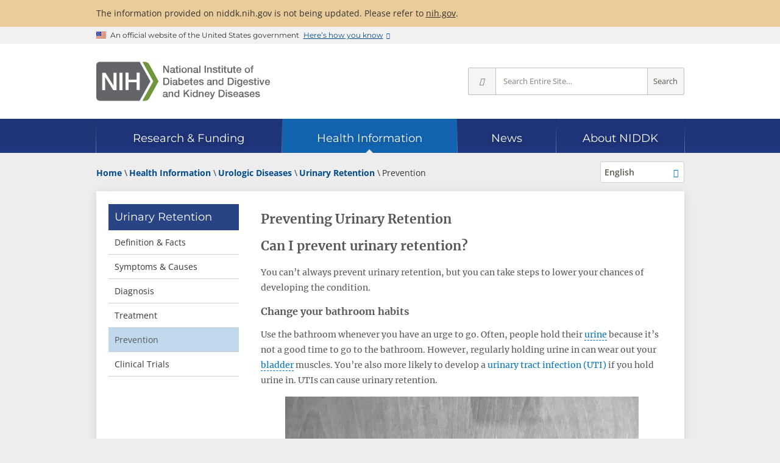

--- FILE ---
content_type: text/html; charset=utf-8
request_url: https://www.niddk.nih.gov/health-information/urologic-diseases/urinary-retention/prevention
body_size: 8333
content:
<!doctype html>

<html lang="en-US">

<head>
    <meta charset="utf-8">
    <meta name="viewport" content="width=device-width, initial-scale=1.0">
    <meta http-equiv="X-UA-Compatible" content="IE=edge">
    <title>Preventing Urinary Retention - NIDDK</title>
    
    <meta name="msvalidate.01" content="7FEF9D64C9916EC9393EB5B21BD0037E">
    
    <meta name="format-detection" content="telephone=no">
    <link rel="icon" href="/_ux/niddk/9.40.0/favicon.ico">
    <link rel="apple-touch-icon" href="/_ux/niddk/9.40.0/images/apple-touch-icon.png">
    
    <link rel="preconnect" href="https://www.google-analytics.com">
    <link rel="preconnect" href="https://www.googletagmanager.com">
    <link rel="dns-prefetch" href="https://www.google-analytics.com">
    <link rel="dns-prefetch" href="https://www.googletagmanager.com">
    <link rel="dns-prefetch" href="https://dap.digitalgov.gov">
    <link rel="dns-prefetch" href="https://livechat.niddk.nih.gov">
    <link rel="preload" as="font" type="font/woff2" href="/_ux/niddk/9.40.0/styles/fonts/merriweather-v30-latin-regular.woff2" crossorigin>
    <link rel="preload" as="font" type="font/woff2" href="/_ux/niddk/9.40.0/styles/fonts/open-sans-v29-latin-regular.woff2" crossorigin>
    <link rel="preload" as="font" type="font/woff2" href="/_ux/niddk/9.40.0/styles/fonts/open-sans-v29-latin-600.woff2" crossorigin>
    <link rel="preload" as="font" type="font/woff2" href="/_ux/niddk/9.40.0/styles/fonts/open-sans-v29-latin-700.woff2" crossorigin>
    <link rel="preload" as="font" type="font/woff2" href="/_ux/niddk/9.40.0/styles/fonts/montserrat-v24-latin-regular.woff2" crossorigin>
    <link rel="preload" as="font" type="font/woff2" href="/_ux/niddk/9.40.0/styles/fonts/dki.woff2" crossorigin>
    
    <link rel="preload" as="fetch" href="/_internal/livechat/livechatstatus?id=367832d1-469f-4b1a-8ba2-b57a2239ed11" id="_lcstatuslink" crossorigin>
    
    <link rel="stylesheet" media="print" onload="this.media='all'" href="/_ux/niddk/9.40.0/deps/slick-carousel/slick.min.css">
    <link rel="stylesheet" media="print" onload="this.media='all'" href="/_ux/niddk/9.40.0/deps/jquery-scrolltabs/scrolltabs.min.css">
    <link rel="stylesheet" media="print" onload="this.media='all'" href="/_ux/niddk/9.40.0/deps/magnific-popup/magnific-popup.min.css">
    <link rel="stylesheet" media="print" onload="this.media='all'" href="/_ux/niddk/9.40.0/deps/tablesaw/tablesaw.min.css">
    
    <link rel="stylesheet" href="/_ux/niddk/9.40.0/styles/niddk-web.css">
    <noscript><link rel="stylesheet" href="/_ux/niddk/9.40.0/styles/niddk-nojs.css"></noscript>

    

        <link rel="canonical" href="https://www.niddk.nih.gov/health-information/urologic-diseases/urinary-retention/prevention">
        <link rel="alternate" hreflang="en" href="https://www.niddk.nih.gov/health-information/urologic-diseases/urinary-retention/prevention">
        <link rel="alternate" hreflang="es" href="https://www.niddk.nih.gov/health-information/informacion-de-la-salud/enfermedades-urologicas/retencion-urinaria/prevencion">
        <link rel="alternate" hreflang="x-default" href="https://www.niddk.nih.gov/health-information/urologic-diseases/urinary-retention/prevention">
        <meta name="description" content="Tips to help prevent urinary retention, including improving your bathroom habits, taking medicine as prescribed, strengthening your pelvic floor muscles, and eating and drinking right.">
        <meta name="keywords" content="Urinary retention prevention, pelvic floor muscle exercises, Kegel exercises, urinary tract infection">
    <meta property="og:url" content="https://www.niddk.nih.gov/health-information/urologic-diseases/urinary-retention/prevention">
    <meta property="og:type" content="article">
    <meta property="og:title" content="Preventing Urinary Retention - NIDDK">
        <meta property="og:description" content="Tips to help prevent urinary retention, including improving your bathroom habits, taking medicine as prescribed, strengthening your pelvic floor muscles, and eating and drinking right.">
        <meta property="og:image" content="https://www.niddk.nih.gov/-/media/Images/Components/Default-Social-Media-Images/Health-Information-Card-ALT3.png">
    <meta property="og:site_name" content="National Institute of Diabetes and Digestive and Kidney Diseases">
    <meta name="twitter:card" content="summary">
    <meta name="twitter:site:id" content="1901405066">     <meta name="twitter:title" content="Preventing Urinary Retention - NIDDK">
        <meta name="twitter:description" content="Tips to help prevent urinary retention, including improving your bathroom habits, taking medicine as prescribed, strengthening your pelvic floor muscles, and eating and drinking right.">
        <meta name="twitter:image" content="https://www.niddk.nih.gov/-/media/Images/Components/Default-Social-Media-Images/Health-Information-Card-ALT3.png">
        <script>
        window.dataLayer = window.dataLayer || [];
        dataLayer.push({"pageID":"367832d1-469f-4b1a-8ba2-b57a2239ed11","topicID":"0140","topicName":"Urinary Retention","pagePath":"/health-information/urologic-diseases/urinary-retention/prevention","pageTitle":"Preventing Urinary Retention","pageDiseaseArea":"Urologic Diseases","pageLanguage":"English","lastReviewedDate":"2019-12-01"});
        </script>
<script type="application/ld+json">
    {
      "@context": "https://schema.org",
      "@type": "Article",
      "headline": "Preventing Urinary Retention",
      "description": "Tips to help prevent urinary retention, including improving your bathroom habits, taking medicine as prescribed, strengthening your pelvic floor muscles, and eating and drinking right.",
      "url": "https://www.niddk.nih.gov/health-information/urologic-diseases/urinary-retention/prevention",
      "datePublished": "2025-10-03 18:33:26 -04:00",
      "dateModified": "2025-10-03 18:33:26 -04:00",
      "publisher": {
        "@type": "Organization",
        "name": "NIDDK - National Institute of Diabetes and Digestive and Kidney Diseases",
        "logo": {
          "@type": "ImageObject",
          "url": "https://www.niddk.nih.gov/-/media/Images/Components/common/site-logo-full.svg"
        }
      }
    }
</script>




<script>(function(w,d,s,l,i){w[l]=w[l]||[];w[l].push({'gtm.start':
new Date().getTime(),event:'gtm.js'});var f=d.getElementsByTagName(s)[0],
j=d.createElement(s),dl=l!='dataLayer'?'&l='+l:'';j.async=true;j.src=
'https://www.googletagmanager.com/gtm.js?id='+i+dl;f.parentNode.insertBefore(j,f);
})(window,document,'script','dataLayer','GTM-MBRL4D');</script></head>
<body itemscope itemtype="http://schema.org/MedicalWebPage" class="page-lang-en">
<noscript><iframe src="https://www.googletagmanager.com/ns.html?id=GTM-MBRL4D" height="0" width="0" style="display:none;visibility:hidden" name="Google Tag Manager" title="Google Tag Manager"></iframe></noscript>    
    <div class="site-wrap">
        <header class="site-header">
            <a href="#main" class="skip-link">Skip to main content</a>
            <div class="site-alerts">
                <div class="site-alert info">
    <div class="grid">
        <p>
            The information provided on niddk.nih.gov is not being updated. Please refer to <a href="https://www.nih.gov">nih.gov</a>.
        </p>
    </div>
</div>
            </div>
            <section class="usa-banner" aria-label="Official website of the United States government">
    <div class="usa-accordion grid">
        <div class="usa-banner__header">
            <div class="usa-banner__inner">
                <div class="usa-banner__inner-flag">
                    <img class="usa-banner__header-flag" src="[data-uri]" alt="U.S. flag">
                </div>
                <div class="usa-banner__inner-text">
                    <p class="usa-banner__header-text">An official website of the United States government</p>
                    <p class="usa-banner__header-action" aria-hidden="true">Here’s how you know</p>
                </div>
                <button type="button" class="usa-banner__button" aria-expanded="false" aria-controls="gov-banner">
                    <span class="usa-banner__button-text">Here’s how you know</span>
                </button>
            </div>
        </div>
        <div class="usa-banner__content usa-accordion__content" id="gov-banner" hidden>
            <div class="usa-banner__guidance">
                <svg xmlns="http://www.w3.org/2000/svg" aria-hidden="true" width="64" height="64" viewBox="0 0 64 64"><title>Official government website icon</title><path fill="#2378C3" fill-rule="evenodd" d="M32 0c17.673 0 32 14.327 32 32 0 17.673-14.327 32-32 32C14.327 64 0 49.673 0 32 0 14.327 14.327 0 32 0zm0 1.208C14.994 1.208 1.208 14.994 1.208 32S14.994 62.792 32 62.792 62.792 49.006 62.792 32 49.006 1.208 32 1.208zm10.59 38.858a.857.857 0 0 1 .882.822v1.642H18.886v-1.642a.857.857 0 0 1 .882-.822H42.59zM25.443 27.774v9.829h1.642v-9.83h3.273v9.83H32v-9.83h3.272v9.83h1.643v-9.83h3.272v9.83h.76a.857.857 0 0 1 .882.821v.821h-21.3v-.809a.857.857 0 0 1 .88-.82h.762v-9.842h3.272zm5.736-8.188l12.293 4.915v1.642h-1.63a.857.857 0 0 1-.882.822H21.41a.857.857 0 0 1-.882-.822h-1.642v-1.642l12.293-4.915z" /></svg>
                <div class="usa-media-block__body">
                    <p>
                        <strong>Official websites use .gov</strong>
                        <br>
                        A <strong>.gov</strong> website belongs to an official government organization in the United States.
                    </p>
                </div>
            </div>
            <div class="usa-banner__guidance">
                <svg xmlns="http://www.w3.org/2000/svg" aria-hidden="true" width="64" height="64" viewBox="0 0 64 64"><title>icon-https</title><path fill="#719F2A" fill-rule="evenodd" d="M32 0c17.673 0 32 14.327 32 32 0 17.673-14.327 32-32 32C14.327 64 0 49.673 0 32 0 14.327 14.327 0 32 0zm0 1.208C14.994 1.208 1.208 14.994 1.208 32S14.994 62.792 32 62.792 62.792 49.006 62.792 32 49.006 1.208 32 1.208zm0 18.886a7.245 7.245 0 0 1 7.245 7.245v3.103h.52c.86 0 1.557.698 1.557 1.558v9.322c0 .86-.697 1.558-1.557 1.558h-15.53c-.86 0-1.557-.697-1.557-1.558V32c0-.86.697-1.558 1.557-1.558h.52V27.34A7.245 7.245 0 0 1 32 20.094zm0 3.103a4.142 4.142 0 0 0-4.142 4.142v3.103h8.284V27.34A4.142 4.142 0 0 0 32 23.197z" /></svg>
                <div class="usa-media-block__body">
                    <p>
                        <strong>Secure .gov websites use HTTPS</strong>
                        <br>
                        A <strong>lock</strong> (
                        <span class="icon-lock">
                            <svg xmlns="http://www.w3.org/2000/svg" width="52" height="64" viewbox="0 0 52 64" class="usa-banner__lock-image" role="img" aria-labelledby="banner-lock-title banner-lock-description" focusable="false">
                                <title id="banner-lock-title">Lock</title>
                                <desc id="banner-lock-description">Locked padlock icon</desc>
                                <path fill="#000000" fill-rule="evenodd" d="M26 0c10.493 0 19 8.507 19 19v9h3a4 4 0 0 1 4 4v28a4 4 0 0 1-4 4H4a4 4 0 0 1-4-4V32a4 4 0 0 1 4-4h3v-9C7 8.507 15.507 0 26 0zm0 8c-5.979 0-10.843 4.77-10.996 10.712L15 19v9h22v-9c0-6.075-4.925-11-11-11z" />
                            </svg>
                        </span>
                        ) or <strong>https://</strong> means you’ve safely connected to the .gov website. Share sensitive information only on official, secure websites.
                    </p>
                </div>
            </div>
        </div>
    </div>
</section>
<div class="stripe-brand">
    <div class="dk-brand-wrap">
        <div class="dk-site-logos">
<a href="/" title="NIDDK home page">
<img src="/_ux/niddk/9.40.0/images/site-logos.svg#full" width="300" height="67" class="desktop" alt="NIH: National Institute of Diabetes and Digestive and Kidney Diseases" />
<img src="/_ux/niddk/9.40.0/images/site-logos.svg#abbrev" width="150" height="34" class="mobile" alt="NIH: National Institute of Diabetes and Digestive and Kidney Diseases" />
</a>
</div>
        <div class="dk-site-mobile-toolbar">
    <button type="button" class="mobile-site-search"><i class="i-search"></i>Search</button>
    <button type="button" class="dk-nav-menu"><i class="i-menu"></i>Menu</button>
</div>

        <form class="dk-site-search" id="site-search" action="/search" method="GET" aria-label="Site search">
            <button type="button" class="close-mobile-site-search" aria-label="Close search"><i class="i-times"></i></button>
            <div class="site-search-info">Search for Information from NIDDK</div>
            <button type="button" class="ss-options" title="Change search scope" aria-label="Select scope" aria-haspopup="true" aria-owns="site-search-opts">
                <i class="i-angle-down" aria-hidden="true"></i>
            </button>
            <ul id="site-search-opts" role="menu" aria-hidden="true" aria-label="Scope options">
                <li role="menuitemradio" aria-checked="true" data-value="all">Entire Site</li>
                <li role="menuitemradio" aria-checked="false" data-value="research">Research &amp; Funding</li>
                <li role="menuitemradio" aria-checked="false" data-value="health-info">Health Information</li>
                <li role="menuitemradio" aria-checked="false" data-value="news">News</li>
                <li role="menuitemradio" aria-checked="false" data-value="about">About NIDDK</li>
            </ul>
            <input type="hidden" name="s" value="all" />
            <input type="text" name="q" placeholder="Search Entire Site…" aria-label="Site search terms" />
            <button type="submit" class="ss-go" title="Search Entire Site">Search</button>
        </form>
    </div>
</div>

<nav class="dk-site-nav sticky" aria-label="Site">
    <div class="grid" role="presentation">
        <div class="sn-bar" role="list" aria-owns="dk_sn0 dk_sn1 dk_sn2 dk_sn3 dk_sn4">
            <div id="dk_sn0" class="sn-home" role="listitem">
                <div class="sn-section-title">
                    <a href="/" class="dk-logo">Home</a>
                </div>
            </div>
            <div class="sn-sections-wrap" role="presentation">
                <div class="sn-sections" role="presentation">
                        <div id="dk_sn1" class="sn-section" role="listitem">
                            <input id="dk_snexpand1" type="checkbox" class="sn-chk-expand"/>
                            <div class="sn-section-title">
                                <a href="/research-funding"><span>Research &amp; Funding</span></a>
                                <label for="dk_snexpand1" class="sn-lbl-expand">Expand Research &amp; Funding</label>
                            </div>
                                <div class="sn-subsections" role="list">
                                    <div class="sn-collapsible">
                                            <div role="presentation">
                                                                                                    <div role="listitem"><a href="/research-funding/current-opportunities">Current Funding Opportunities</a></div>
                                                    <div role="listitem"><a href="/research-funding/research-programs">Research Programs &amp; Contacts</a></div>
                                                    <div role="listitem"><a href="/research-funding/human-subjects-research">Human Subjects Research</a></div>
                                                    <div role="listitem"><a href="/research-funding/process">Funding Process</a></div>
                                            </div>
                                            <div role="presentation">
                                                                                                    <div role="listitem"><a href="/research-funding/training-career-development">Research Training &amp; Career Development</a></div>
                                                    <div role="listitem"><a href="/research-funding/funded-grants-grant-history">Funded Grants &amp; Grant History</a></div>
                                                    <div role="listitem"><a href="/research-funding/research-resources">Research Resources</a></div>
                                            </div>
                                            <div role="presentation">
                                                                                                    <div role="listitem"><a href="/research-funding/at-niddk">Research at NIDDK</a></div>
                                                    <div role="listitem"><a href="/research-funding/technology-advancement-transfer">Technology Advancement &amp; Transfer</a></div>
                                                    <div role="listitem"><a href="/news/meetings-workshops">Meetings &amp; Workshops</a></div>
                                            </div>
                                    </div>
                                </div>
                        </div>
                        <div id="dk_sn2" class="sn-section current" role="listitem">
                            <input id="dk_snexpand2" type="checkbox" class="sn-chk-expand"/>
                            <div class="sn-section-title">
                                <a href="/health-information"><span>Health Information</span></a>
                                <label for="dk_snexpand2" class="sn-lbl-expand">Expand Health Information</label>
                            </div>
                                <div class="sn-subsections" role="list">
                                    <div class="sn-collapsible">
                                            <div role="group" class="sn-subgroup" aria-labelledby="dk_snsg0">
                                                    <div id="dk_snsg0" class="sn-subgroup-title" role="presentation">Health Topics</div>
                                                                                                    <div role="listitem"><a href="/health-information/diabetes">Diabetes</a></div>
                                                    <div role="listitem"><a href="/health-information/digestive-diseases">Digestive Diseases</a></div>
                                                    <div role="listitem"><a href="/health-information/kidney-disease">Kidney Disease</a></div>
                                                    <div role="listitem"><a href="/health-information/weight-management">Weight Management</a></div>
                                                    <div role="listitem"><a href="/health-information/liver-disease">Liver Disease</a></div>
                                                    <div role="listitem"><a href="/health-information/urologic-diseases">Urologic Diseases</a></div>
                                                    <div role="listitem"><a href="/health-information/endocrine-diseases">Endocrine Diseases</a></div>
                                                    <div role="listitem"><a href="/health-information/diet-nutrition">Diet &amp; Nutrition</a></div>
                                                    <div role="listitem"><a href="/health-information/blood-diseases">Blood Diseases</a></div>
                                                    <div role="listitem"><a href="/health-information/diagnostic-tests">Diagnostic Tests</a></div>
                                            </div>
                                            <div role="presentation">
                                                                                                    <div role="listitem"><a href="/health-information/informacion-de-la-salud">La informaci&#243;n de la salud en espa&#241;ol</a></div>
                                                    <div role="listitem"><a href="/health-information/health-statistics">Health Statistics</a></div>
                                                    <div role="listitem"><a href="/health-information/clinical-trials">Clinical Trials</a></div>
                                            </div>
                                            <div role="presentation">
                                                                                                    <div role="listitem"><a href="/health-information/professionals">For Health Professionals</a></div>
                                                    <div role="listitem"><a href="/health-information/professionals/diabetes-discoveries-practice">Diabetes Discoveries &amp; Practice Blog</a></div>
                                                    <div role="listitem"><a href="/health-information/community-health-outreach">Community Health &amp; Outreach</a></div>
                                            </div>
                                    </div>
                                </div>
                        </div>
                        <div id="dk_sn3" class="sn-section" role="listitem">
                            <input id="dk_snexpand3" type="checkbox" class="sn-chk-expand"/>
                            <div class="sn-section-title">
                                <a href="/news"><span>News</span></a>
                                <label for="dk_snexpand3" class="sn-lbl-expand">Expand News</label>
                            </div>
                                <div class="sn-subsections" role="list">
                                    <div class="sn-collapsible">
                                            <div role="presentation">
                                                                                                    <div role="listitem"><a href="/news/archive">News Archive</a></div>
                                                    <div role="listitem"><a href="/news/meetings-workshops">Meetings &amp; Workshops</a></div>
                                            </div>
                                            <div role="presentation">
                                                                                                    <div role="listitem"><a href="/news/media-library">Media Library</a></div>
                                                    <div role="listitem"><a href="/news/follow-us">Follow Us</a></div>
                                            </div>
                                    </div>
                                </div>
                        </div>
                        <div id="dk_sn4" class="sn-section" role="listitem">
                            <input id="dk_snexpand4" type="checkbox" class="sn-chk-expand"/>
                            <div class="sn-section-title">
                                <a href="/about-niddk"><span>About NIDDK</span></a>
                                <label for="dk_snexpand4" class="sn-lbl-expand">Expand About NIDDK</label>
                            </div>
                                <div class="sn-subsections" role="list">
                                    <div class="sn-collapsible">
                                            <div role="presentation">
                                                                                                    <div role="listitem"><a href="/about-niddk/meet-director">Meet the Director</a></div>
                                                    <div role="listitem"><a href="/about-niddk/offices-divisions">Offices &amp; Divisions</a></div>
                                                    <div role="listitem"><a href="/about-niddk/staff-directory">Staff Directory</a></div>
                                                    <div role="listitem"><a href="/about-niddk/budget-legislative-information">Budget &amp; Legislative Information</a></div>
                                            </div>
                                            <div role="presentation">
                                                                                                    <div role="listitem"><a href="/about-niddk/advisory-coordinating-committees">Advisory &amp; Coordinating Committees</a></div>
                                                    <div role="listitem"><a href="/about-niddk/strategic-plans-reports">Strategic Plans &amp; Reports</a></div>
                                                    <div role="listitem"><a href="/about-niddk/research-areas">Research Areas</a></div>
                                                    <div role="listitem"><a href="/about-niddk/faqs">FAQs</a></div>
                                            </div>
                                            <div role="presentation">
                                                                                                    <div role="listitem"><a href="/about-niddk/jobs">Jobs at NIDDK</a></div>
                                                    <div role="listitem"><a href="/about-niddk/visit-us">Visit Us</a></div>
                                                    <div role="listitem"><a href="/about-niddk/contact-us">Contact Us</a></div>
                                            </div>
                                    </div>
                                </div>
                        </div>
                </div>
            </div>
        </div>
    </div>
</nav>
<div class="balloon"></div>

        </header>
        <main id="main">
    <div class="grid dk-two-column">
        <div class="dk-breadcrumb-row">
                <script type="application/ld+json">
    {
      "@context": "https://schema.org",
      "@type": "BreadcrumbList",
      "itemListElement" : [
               
               {
                    "@type": "ListItem",
                   "position": 1,
                   "name": "Home",

                   "item": "https://www.niddk.nih.gov"
               },
              
               
               {
                    "@type": "ListItem",
                   "position": 2,
                   "name": "Health Information",

                   "item": "https://www.niddk.nih.gov/health-information"
               },
              
               
               {
                    "@type": "ListItem",
                   "position": 3,
                   "name": "Urologic Diseases",

                   "item": "https://www.niddk.nih.gov/health-information/urologic-diseases"
               },
              
               
               {
                    "@type": "ListItem",
                   "position": 4,
                   "name": "Urinary Retention",

                   "item": "https://www.niddk.nih.gov/health-information/urologic-diseases/urinary-retention"
               },
              
               
                   {
                   "@type": "ListItem",
                   "position": 5,
                   "name": "Prevention"

                   }
               
      ]
    }
    </script>
    <div class="dk-breadcrumbs">
        <ol>
                    <li>
                        
                        <a href="/"><span>Home</span></a>
                    </li>
                    <li>
                        
                        <a href="/health-information"><span>Health Information</span></a>
                    </li>
                    <li>
                        
                        <a href="/health-information/urologic-diseases"><span>Urologic Diseases</span></a>
                    </li>
                    <li>
                        
                        <a href="/health-information/urologic-diseases/urinary-retention"><span>Urinary Retention</span></a>
                    </li>
                    <li>
                        <span>Prevention</span>
                    </li>
        </ol>
    </div>

    <button type="button" class="context-menu-button">Related Topics</button>
    <div class="dk-language-dropdown">
        <button type="button" name="options" title="Show alternate languages for this page" aria-label="Alternate languages" aria-haspopup="true" aria-owns="language-picker-opts">
            <span class="language">English</span>
        </button>
        <ul id="language-picker-opts" role="menu" aria-hidden="true">
                <li role="menuitem" class="current"><a href="/health-information/urologic-diseases/urinary-retention/prevention">English</a></li>
                <li role="menuitem"><a href="/health-information/informacion-de-la-salud/enfermedades-urologicas/retencion-urinaria/prevencion">Espa&#241;ol</a></li>
        </ul>
    </div>

        </div>
        <div class="dk-main-container">
            <nav class="dk-leftnav" aria-label="Section navigation">
                


    <a href="/health-information/urologic-diseases/urinary-retention" aria-description="Parent page">Urinary Retention</a>
        <ul>
            
                <li class="ln-collapsed">
        <a href="/health-information/urologic-diseases/urinary-retention/definition-facts">Definition &amp; Facts</a>
                </li>
                <li class="ln-collapsed">
        <a href="/health-information/urologic-diseases/urinary-retention/symptoms-causes">Symptoms &amp; Causes</a>
                </li>
                <li class="ln-collapsed">
        <a href="/health-information/urologic-diseases/urinary-retention/diagnosis">Diagnosis</a>
                </li>
                <li class="ln-collapsed">
        <a href="/health-information/urologic-diseases/urinary-retention/treatment">Treatment</a>
                </li>
                <li class="ln-current">
        <span>Prevention</span>
                </li>
                <li class="ln-collapsed">
        <a href="/health-information/urologic-diseases/urinary-retention/clinical-trials">Clinical Trials</a>
                </li>
        </ul>

            </nav>
            <article class="dk-content">
                    <h1 itemprop="name">Preventing Urinary Retention</h1>
<div class="health-detail-content">
    
    <h2>Can I prevent urinary retention?</h2>
<p>You can’t always prevent urinary retention, but you can take steps to lower your chances of developing the condition.</p>
<h3>Change your bathroom habits</h3>
<p>Use the bathroom whenever you have an urge to go. Often, people hold their <a class="dictionary-term" href="/Dictionary/U/urine">urine</a> because it’s not a good time to go to the bathroom. However, regularly holding urine in can wear out your <a class="dictionary-term" href="/Dictionary/B/bladder">bladder</a> muscles. You’re also more likely to develop a <a href="/health-information/urologic-diseases/bladder-infection-uti-in-adults/all-content">urinary tract infection (UTI)</a>&nbsp;if you hold urine in. UTIs can cause urinary retention.</p>
<figure class="small center"><img src="/-/media/Images/Health-Information/Urologic/door_sign_for_the_bathrooms.jpg" alt="Men’s and women’s restroom sign." /><figcaption>Use the bathroom whenever you have the urge to go to prevent damaging the muscles in your bladder.</figcaption></figure>
<h3>Stay in tune with your body</h3>
<p>Pay attention to how often you feel the urge to <a class="dictionary-term" href="/Dictionary/U/urinate">urinate</a>. If it becomes easier to delay using the bathroom and you stretch out the time between urinating, you may gradually stretch out your bladder. Also note if it becomes more difficult for you to begin to urinate or you feel that you’re not able to completely empty your bladder. These may be early signs of urinary retention.</p>
<p>Be aware of any changes to your urination habits after surgery or a serious back injury. It’s common for urinary retention to develop—either immediately or over time—after having surgery or injuring your back.</p>
<p>Talk with your health care professional if you notice any of the signs of urinary retention. You may be able to prevent the condition from becoming more severe if you get help early on.</p>
<h3>Take medicine as prescribed</h3>
<p>Men with <a href="/health-information/urologic-diseases/prostate-problems">prostate problems</a>, such as <a href="/health-information/urologic-diseases/prostate-problems/enlarged-prostate-benign-prostatic-hyperplasia">benign prostatic hyperplasia</a>, should take the medicines prescribed by their health care professional and avoid <a href="/health-information/urologic-diseases/urinary-retention/symptoms-causes#medicines">medicines that may lead to urinary retention</a>, such as decongestants and <a class="dictionary-term" href="/Dictionary/N/nonsteroidal-anti-inflammatory-drug">nonsteroidal anti-inflammatory drugs</a>.</p>
<h3>Do pelvic floor muscle exercises</h3>
<p>Pelvic floor exercises, also called <a href="/health-information/urologic-diseases/kegel-exercises">Kegel exercises</a>, can make the <a class="dictionary-term" href="/Dictionary/P/pelvic-floor-muscles">pelvic floor muscles</a> stronger and improve bladder and <a class="dictionary-term" href="/Dictionary/B/bowel">bowel</a> function. Both men and women can benefit from pelvic floor muscle exercises.</p>
<h3>Make dietary and lifestyle modifications</h3>
<p>You can help prevent urinary retention caused by <a href="/health-information/digestive-diseases/constipation">constipation</a> by making changes to your <a class="dictionary-term" href="/Dictionary/D/diet">diet</a> and lifestyle. To help prevent constipation, get enough <a class="dictionary-term" href="/Dictionary/F/fiber">fiber</a> in your diet, drink plenty of water and other liquids, and get regular <a class="dictionary-term" href="/Dictionary/P/physical-activity">physical activity</a>.</p>
<figure class="small center">&lt;<img src="/-/media/Images/Health-Information/Urologic/healthy-food-concept.jpg" alt="A table covered with healthy foods including broccoli, almonds, apples, salmon, tomatoes, and rice." /><figcaption>Eating a diet high in fiber can help prevent urinary retention caused by constipation.</figcaption></figure>
</div>            <div class="dk-review-date">Last Reviewed December 2019</div>
<div id="793f2f4c0f4146f1b7ec14a00fadf80e" class="dk-share">

             
<span>Share<span class="sr-only"> this page</span></span>
<div class="dk-share-buttons" data-lang="en">
    
    <button type="button" class="shr-print" title="Print this page" onclick="window.print();return false;">Print</button>
    <a class="shr-facebook no-disclaimer" title="Share this page on Facebook" href="#share-793f2f4c0f4146f1b7ec14a00fadf80e" target="_blank" rel="nofollow noopener">Facebook</a>
    <a class="shr-x no-disclaimer" title="Post this page on X" href="#share-793f2f4c0f4146f1b7ec14a00fadf80e" target="_blank" rel="nofollow noopener">X</a>
    <a class="shr-email" title="Email this page" href="#share-793f2f4c0f4146f1b7ec14a00fadf80e" target="_self" rel="nofollow noopener">Email</a>
    
    <button type="button" class="shr-more" title="More sharing options" aria-expanded="false">More Options</button>
    
    <a class="shr-whatsapp no-disclaimer" title="Share this page via WhatsApp" href="#share-793f2f4c0f4146f1b7ec14a00fadf80e" target="_self" rel="nofollow noopener">WhatsApp</a>
    <a class="shr-linkedin no-disclaimer" title="Share this page on LinkedIn" href="#share-793f2f4c0f4146f1b7ec14a00fadf80e" target="_blank" rel="nofollow noopener">LinkedIn</a>
    <a class="shr-reddit no-disclaimer" title="Share this page on Reddit" href="#share-793f2f4c0f4146f1b7ec14a00fadf80e" target="_blank" rel="nofollow noopener">Reddit</a>
    <a class="shr-pinterest no-disclaimer" title="Share this page on Pinterest" href="#share-793f2f4c0f4146f1b7ec14a00fadf80e" target="_blank" rel="nofollow noopener">Pinterest</a>
    
    <button type="button" class="shr-copy" title="Copy a link for sharing to the clipboard">Copy Link</button>
</div>
<script src="/_ux/niddk/9.40.0/scripts/modules/social-share.js" type="module"></script>

</div>
                <div class="previous-next " >
        <a href="/health-information/urologic-diseases/urinary-retention/treatment">
            <div>
                <em>Previous:</em>
                Treatment
            </div>
        </a>
            <a href="/health-information/urologic-diseases/urinary-retention/clinical-trials">
            <div>
                <em>Next:</em>
                Clinical Trials
            </div>
        </a>
</div>

                <div class="disclaimer">
    <p>
        This content is provided as a service of the <a href="https://www.niddk.nih.gov/">National Institute of Diabetes and Digestive and Kidney Diseases</a>
(NIDDK), part of the National Institutes of Health. NIDDK translates and disseminates research findings to increase knowledge and understanding about health and disease among patients, health professionals, and the public. Content produced by NIDDK is carefully reviewed by NIDDK scientists and other experts.<br />

    </p>
    <p>
        
    </p>
    <p>
        
    </p>
</div>
            </article>
        </div>
    </div>
</main>
        <footer id="main-footer" itemscope itemtype="http://schema.org/GovernmentOrganization" itemid="https://www.niddk.nih.gov">
            <meta itemprop="name" content="National Institute of Diabetes and Digestive and Kidney Diseases">
            <meta itemprop="alternateName" content="NIDDK">
            <link itemprop="url" href="https://www.niddk.nih.gov">
            <link itemprop="logo" href="/images/site-logo.png">
            <link itemprop="sameAs" href="https://en.wikipedia.org/wiki/National_Institute_of_Diabetes_and_Digestive_and_Kidney_Diseases">
            <span itemprop="address" itemscope itemtype="http://schema.org/PostalAddress">
                <meta itemprop="name" content="NIDDK, NIH">
                <meta itemprop="streetAddress" content="31 Center Drive, MSC 2560">
                <meta itemprop="addressLocality" content="Bethesda">
                <meta itemprop="addressRegion" content="MD">
                <meta itemprop="addressCountry" content="US">
                <meta itemprop="postalCode" content="20892-2560">
            </span>
            <p class="grid tagline" style="margin-top:0; padding-top:1rem;">NIH… Turning Discovery Into Health ®</p>

<div class="sub-footer">
    <div class="grid">
        <div role="region" aria-label="Policy links">
<ul class="horizontal-links">
    <li><a href="/privacy-policy">Privacy Policy</a></li>
    <li><a href="/freedom-information-act">Freedom of Information Act</a></li>
    <li><a href="/accessibility">Accessibility</a></li>
    <li><a href="/disclaimers">Disclaimers</a></li>
    <li><a href="/copyright">Copyright</a></li>
    <li><a href="https://www.hhs.gov/vulnerability-disclosure-policy/index.html">Vulnerability Disclosure Policy</a></li>
</ul>
</div>
<div role="region" aria-label="Utility links">
<ul class="horizontal-links">
    <li><a href="/site-map">Site Map</a></li>
    <li><a href="https://intranet.niddk.nih.gov/SitePages/Home.aspx" rel="nofollow">For Staff Only</a></li>
    <li><a href="https://public.govdelivery.com/accounts/USNIDDK/subscriber/new">Get Email Updates</a></li>
</ul>
</div>
<div role="region" aria-label="Related government sites">
<ul class="horizontal-links">
    <li>
    <a href="https://www.hhs.gov/">
    <span>U.S. Department of Health and Human Services</span>
    </a>
    </li>
    <li itemprop="memberOf" itemscope="" itemtype="http://schema.org/GovernmentOrganization">
    <a href="https://www.nih.gov/" itemprop="url">
    <span itemprop="name">National Institutes of Health</span>
    </a>
    <meta itemprop="alternateName" content="NIH" />
    </li>
</ul>
</div>
<niddk-chatcontrol href-on="/System/start-chat" src-en="/chatbeacon/NIDDK/1/scripts/chatbeacon.js?accountId=1&amp;siteId=1&amp;queueId=1&amp;m=0&amp;i=1&amp;b=1&amp;c=1&amp;theme=frame" src-es="/chatbeacon/NIDDK/1/scripts/chatbeacon.js?accountId=1&amp;siteId=1&amp;queueId=4&amp;m=0&amp;i=1&amp;b=1&amp;c=1&amp;theme=frame" statuslinkid="_lcstatuslink"></niddk-chatcontrol>
    </div>
</div>

    <iframe src="/health-information/urologic-diseases/urinary-retention/prevention?tracking=true" style="height:0;width:0;visibility:hidden;display:none;" aria-hidden="true"></iframe>

            
            <iframe style="height:0;width:0;visibility:hidden;display:none;" src="about:blank" aria-hidden="true"></iframe>
        </footer>
        <div class="page-mask"></div>
    </div>
    
    <script src="/_ux/niddk/9.40.0/deps/jquery.min.js" defer></script>
    <script src="/_ux/niddk/9.40.0/deps/slick-carousel/slick.min.js" defer></script>
    <script src="/_ux/niddk/9.40.0/deps/jquery-scrolltabs/jquery.scrolltabs.min.js" defer></script>
    <script src="/_ux/niddk/9.40.0/deps/magnific-popup/jquery.magnific-popup.min.js" defer></script>
    <script src="/_ux/niddk/9.40.0/deps/tablesaw/tablesaw.jquery.min.js" defer></script>
    
    <script src="/_ux/niddk/9.40.0/scripts/niddk-main.js" defer></script>
    <script src="/_ux/niddk/9.40.0/scripts/modules/live-chat.js" type="module"></script>
    
    

    <meta itemprop="image" content="https://www.niddk.nih.gov/-/media/Images/Components/Default-Social-Media-Images/Health-Information-Card-ALT3.png" />
    <meta itemprop="lastReviewed" content="2019-12-01T05:00:00.0000000Z-05:00" />
    <span itemprop="inLanguage" itemscope itemtype="http://schema.org/Language">
        <meta itemprop="name" content="English" />
            <meta itemprop="alternateName" content="en-US" />
    </span>

</body>
</html>

--- FILE ---
content_type: text/html; charset=utf-8
request_url: https://www.niddk.nih.gov/health-information/urologic-diseases/urinary-retention/prevention?tracking=true
body_size: 62
content:

<!DOCTYPE html>
<html>
<head>
    <meta name="viewport" content="width=device-width" />
    <meta name="robots" content="noindex">
    <title>Preventing Urinary Retention - NIDDK</title>
    
</head>
<body>
    <div></div>
</body>
</html>
